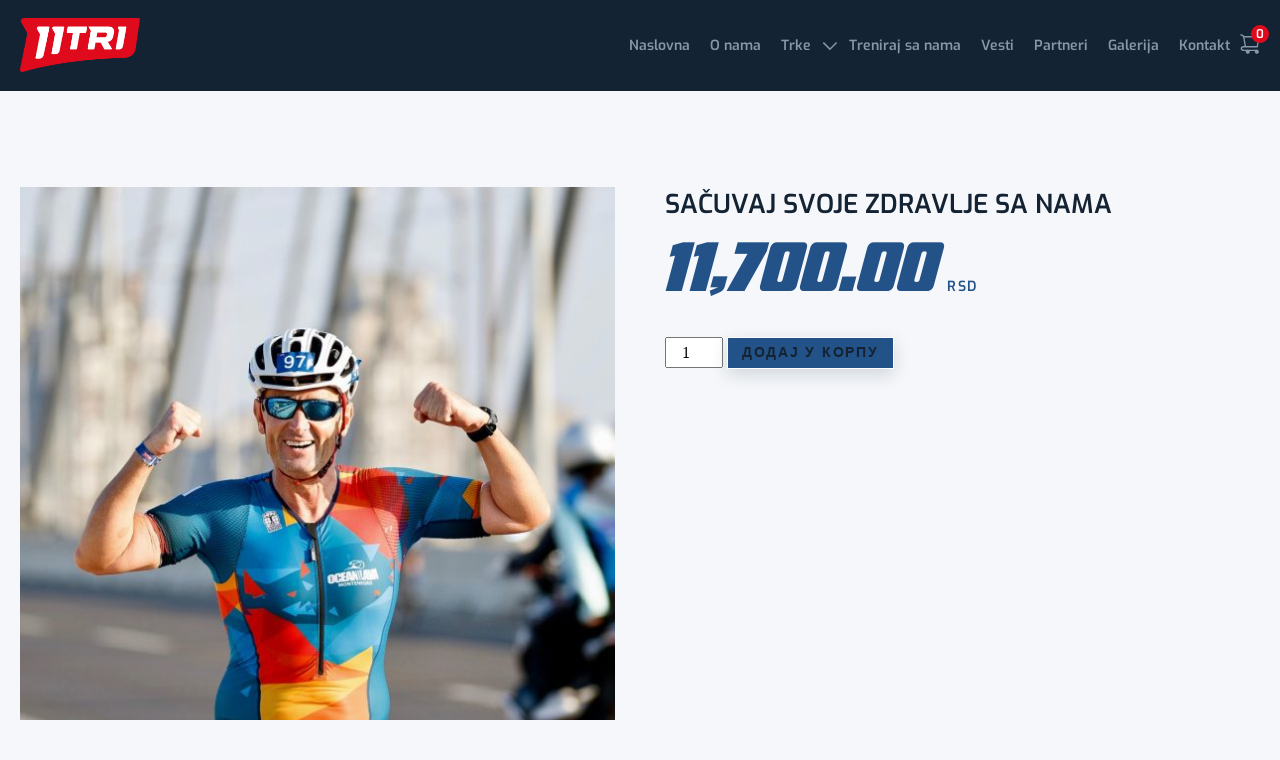

--- FILE ---
content_type: text/html; charset=UTF-8
request_url: https://11tri.com/product/sacuvaj-svoje-zdravlje-sa-nama/
body_size: 11164
content:
<!doctype html>
<html lang="sr-RS">
<head>
    <meta charset="UTF-8">
    <meta name="viewport" content="width=device-width, initial-scale=1.0, maximum-scale=1, user-scalable=0">
    <link rel="profile" href="https://gmpg.org/xfn/11">
    <title>  Sačuvaj svoje zdravlje sa nama</title>
    <meta name='robots' content='max-image-preview:large' />
	<style>img:is([sizes="auto" i], [sizes^="auto," i]) { contain-intrinsic-size: 3000px 1500px }</style>
	<script type="text/javascript">
/* <![CDATA[ */
window._wpemojiSettings = {"baseUrl":"https:\/\/s.w.org\/images\/core\/emoji\/16.0.1\/72x72\/","ext":".png","svgUrl":"https:\/\/s.w.org\/images\/core\/emoji\/16.0.1\/svg\/","svgExt":".svg","source":{"concatemoji":"https:\/\/11tri.com\/wp-includes\/js\/wp-emoji-release.min.js?ver=4c7f30fd6980f14889e9a71166333814"}};
/*! This file is auto-generated */
!function(s,n){var o,i,e;function c(e){try{var t={supportTests:e,timestamp:(new Date).valueOf()};sessionStorage.setItem(o,JSON.stringify(t))}catch(e){}}function p(e,t,n){e.clearRect(0,0,e.canvas.width,e.canvas.height),e.fillText(t,0,0);var t=new Uint32Array(e.getImageData(0,0,e.canvas.width,e.canvas.height).data),a=(e.clearRect(0,0,e.canvas.width,e.canvas.height),e.fillText(n,0,0),new Uint32Array(e.getImageData(0,0,e.canvas.width,e.canvas.height).data));return t.every(function(e,t){return e===a[t]})}function u(e,t){e.clearRect(0,0,e.canvas.width,e.canvas.height),e.fillText(t,0,0);for(var n=e.getImageData(16,16,1,1),a=0;a<n.data.length;a++)if(0!==n.data[a])return!1;return!0}function f(e,t,n,a){switch(t){case"flag":return n(e,"\ud83c\udff3\ufe0f\u200d\u26a7\ufe0f","\ud83c\udff3\ufe0f\u200b\u26a7\ufe0f")?!1:!n(e,"\ud83c\udde8\ud83c\uddf6","\ud83c\udde8\u200b\ud83c\uddf6")&&!n(e,"\ud83c\udff4\udb40\udc67\udb40\udc62\udb40\udc65\udb40\udc6e\udb40\udc67\udb40\udc7f","\ud83c\udff4\u200b\udb40\udc67\u200b\udb40\udc62\u200b\udb40\udc65\u200b\udb40\udc6e\u200b\udb40\udc67\u200b\udb40\udc7f");case"emoji":return!a(e,"\ud83e\udedf")}return!1}function g(e,t,n,a){var r="undefined"!=typeof WorkerGlobalScope&&self instanceof WorkerGlobalScope?new OffscreenCanvas(300,150):s.createElement("canvas"),o=r.getContext("2d",{willReadFrequently:!0}),i=(o.textBaseline="top",o.font="600 32px Arial",{});return e.forEach(function(e){i[e]=t(o,e,n,a)}),i}function t(e){var t=s.createElement("script");t.src=e,t.defer=!0,s.head.appendChild(t)}"undefined"!=typeof Promise&&(o="wpEmojiSettingsSupports",i=["flag","emoji"],n.supports={everything:!0,everythingExceptFlag:!0},e=new Promise(function(e){s.addEventListener("DOMContentLoaded",e,{once:!0})}),new Promise(function(t){var n=function(){try{var e=JSON.parse(sessionStorage.getItem(o));if("object"==typeof e&&"number"==typeof e.timestamp&&(new Date).valueOf()<e.timestamp+604800&&"object"==typeof e.supportTests)return e.supportTests}catch(e){}return null}();if(!n){if("undefined"!=typeof Worker&&"undefined"!=typeof OffscreenCanvas&&"undefined"!=typeof URL&&URL.createObjectURL&&"undefined"!=typeof Blob)try{var e="postMessage("+g.toString()+"("+[JSON.stringify(i),f.toString(),p.toString(),u.toString()].join(",")+"));",a=new Blob([e],{type:"text/javascript"}),r=new Worker(URL.createObjectURL(a),{name:"wpTestEmojiSupports"});return void(r.onmessage=function(e){c(n=e.data),r.terminate(),t(n)})}catch(e){}c(n=g(i,f,p,u))}t(n)}).then(function(e){for(var t in e)n.supports[t]=e[t],n.supports.everything=n.supports.everything&&n.supports[t],"flag"!==t&&(n.supports.everythingExceptFlag=n.supports.everythingExceptFlag&&n.supports[t]);n.supports.everythingExceptFlag=n.supports.everythingExceptFlag&&!n.supports.flag,n.DOMReady=!1,n.readyCallback=function(){n.DOMReady=!0}}).then(function(){return e}).then(function(){var e;n.supports.everything||(n.readyCallback(),(e=n.source||{}).concatemoji?t(e.concatemoji):e.wpemoji&&e.twemoji&&(t(e.twemoji),t(e.wpemoji)))}))}((window,document),window._wpemojiSettings);
/* ]]> */
</script>
<style id='wp-emoji-styles-inline-css' type='text/css'>

	img.wp-smiley, img.emoji {
		display: inline !important;
		border: none !important;
		box-shadow: none !important;
		height: 1em !important;
		width: 1em !important;
		margin: 0 0.07em !important;
		vertical-align: -0.1em !important;
		background: none !important;
		padding: 0 !important;
	}
</style>
<link rel='stylesheet' id='wp-block-library-css' href='https://11tri.com/wp-includes/css/dist/block-library/style.min.css?ver=4c7f30fd6980f14889e9a71166333814' type='text/css' media='all' />
<style id='classic-theme-styles-inline-css' type='text/css'>
/*! This file is auto-generated */
.wp-block-button__link{color:#fff;background-color:#32373c;border-radius:9999px;box-shadow:none;text-decoration:none;padding:calc(.667em + 2px) calc(1.333em + 2px);font-size:1.125em}.wp-block-file__button{background:#32373c;color:#fff;text-decoration:none}
</style>
<style id='global-styles-inline-css' type='text/css'>
:root{--wp--preset--aspect-ratio--square: 1;--wp--preset--aspect-ratio--4-3: 4/3;--wp--preset--aspect-ratio--3-4: 3/4;--wp--preset--aspect-ratio--3-2: 3/2;--wp--preset--aspect-ratio--2-3: 2/3;--wp--preset--aspect-ratio--16-9: 16/9;--wp--preset--aspect-ratio--9-16: 9/16;--wp--preset--color--black: #000000;--wp--preset--color--cyan-bluish-gray: #abb8c3;--wp--preset--color--white: #ffffff;--wp--preset--color--pale-pink: #f78da7;--wp--preset--color--vivid-red: #cf2e2e;--wp--preset--color--luminous-vivid-orange: #ff6900;--wp--preset--color--luminous-vivid-amber: #fcb900;--wp--preset--color--light-green-cyan: #7bdcb5;--wp--preset--color--vivid-green-cyan: #00d084;--wp--preset--color--pale-cyan-blue: #8ed1fc;--wp--preset--color--vivid-cyan-blue: #0693e3;--wp--preset--color--vivid-purple: #9b51e0;--wp--preset--gradient--vivid-cyan-blue-to-vivid-purple: linear-gradient(135deg,rgba(6,147,227,1) 0%,rgb(155,81,224) 100%);--wp--preset--gradient--light-green-cyan-to-vivid-green-cyan: linear-gradient(135deg,rgb(122,220,180) 0%,rgb(0,208,130) 100%);--wp--preset--gradient--luminous-vivid-amber-to-luminous-vivid-orange: linear-gradient(135deg,rgba(252,185,0,1) 0%,rgba(255,105,0,1) 100%);--wp--preset--gradient--luminous-vivid-orange-to-vivid-red: linear-gradient(135deg,rgba(255,105,0,1) 0%,rgb(207,46,46) 100%);--wp--preset--gradient--very-light-gray-to-cyan-bluish-gray: linear-gradient(135deg,rgb(238,238,238) 0%,rgb(169,184,195) 100%);--wp--preset--gradient--cool-to-warm-spectrum: linear-gradient(135deg,rgb(74,234,220) 0%,rgb(151,120,209) 20%,rgb(207,42,186) 40%,rgb(238,44,130) 60%,rgb(251,105,98) 80%,rgb(254,248,76) 100%);--wp--preset--gradient--blush-light-purple: linear-gradient(135deg,rgb(255,206,236) 0%,rgb(152,150,240) 100%);--wp--preset--gradient--blush-bordeaux: linear-gradient(135deg,rgb(254,205,165) 0%,rgb(254,45,45) 50%,rgb(107,0,62) 100%);--wp--preset--gradient--luminous-dusk: linear-gradient(135deg,rgb(255,203,112) 0%,rgb(199,81,192) 50%,rgb(65,88,208) 100%);--wp--preset--gradient--pale-ocean: linear-gradient(135deg,rgb(255,245,203) 0%,rgb(182,227,212) 50%,rgb(51,167,181) 100%);--wp--preset--gradient--electric-grass: linear-gradient(135deg,rgb(202,248,128) 0%,rgb(113,206,126) 100%);--wp--preset--gradient--midnight: linear-gradient(135deg,rgb(2,3,129) 0%,rgb(40,116,252) 100%);--wp--preset--font-size--small: 13px;--wp--preset--font-size--medium: 20px;--wp--preset--font-size--large: 36px;--wp--preset--font-size--x-large: 42px;--wp--preset--spacing--20: 0.44rem;--wp--preset--spacing--30: 0.67rem;--wp--preset--spacing--40: 1rem;--wp--preset--spacing--50: 1.5rem;--wp--preset--spacing--60: 2.25rem;--wp--preset--spacing--70: 3.38rem;--wp--preset--spacing--80: 5.06rem;--wp--preset--shadow--natural: 6px 6px 9px rgba(0, 0, 0, 0.2);--wp--preset--shadow--deep: 12px 12px 50px rgba(0, 0, 0, 0.4);--wp--preset--shadow--sharp: 6px 6px 0px rgba(0, 0, 0, 0.2);--wp--preset--shadow--outlined: 6px 6px 0px -3px rgba(255, 255, 255, 1), 6px 6px rgba(0, 0, 0, 1);--wp--preset--shadow--crisp: 6px 6px 0px rgba(0, 0, 0, 1);}:where(.is-layout-flex){gap: 0.5em;}:where(.is-layout-grid){gap: 0.5em;}body .is-layout-flex{display: flex;}.is-layout-flex{flex-wrap: wrap;align-items: center;}.is-layout-flex > :is(*, div){margin: 0;}body .is-layout-grid{display: grid;}.is-layout-grid > :is(*, div){margin: 0;}:where(.wp-block-columns.is-layout-flex){gap: 2em;}:where(.wp-block-columns.is-layout-grid){gap: 2em;}:where(.wp-block-post-template.is-layout-flex){gap: 1.25em;}:where(.wp-block-post-template.is-layout-grid){gap: 1.25em;}.has-black-color{color: var(--wp--preset--color--black) !important;}.has-cyan-bluish-gray-color{color: var(--wp--preset--color--cyan-bluish-gray) !important;}.has-white-color{color: var(--wp--preset--color--white) !important;}.has-pale-pink-color{color: var(--wp--preset--color--pale-pink) !important;}.has-vivid-red-color{color: var(--wp--preset--color--vivid-red) !important;}.has-luminous-vivid-orange-color{color: var(--wp--preset--color--luminous-vivid-orange) !important;}.has-luminous-vivid-amber-color{color: var(--wp--preset--color--luminous-vivid-amber) !important;}.has-light-green-cyan-color{color: var(--wp--preset--color--light-green-cyan) !important;}.has-vivid-green-cyan-color{color: var(--wp--preset--color--vivid-green-cyan) !important;}.has-pale-cyan-blue-color{color: var(--wp--preset--color--pale-cyan-blue) !important;}.has-vivid-cyan-blue-color{color: var(--wp--preset--color--vivid-cyan-blue) !important;}.has-vivid-purple-color{color: var(--wp--preset--color--vivid-purple) !important;}.has-black-background-color{background-color: var(--wp--preset--color--black) !important;}.has-cyan-bluish-gray-background-color{background-color: var(--wp--preset--color--cyan-bluish-gray) !important;}.has-white-background-color{background-color: var(--wp--preset--color--white) !important;}.has-pale-pink-background-color{background-color: var(--wp--preset--color--pale-pink) !important;}.has-vivid-red-background-color{background-color: var(--wp--preset--color--vivid-red) !important;}.has-luminous-vivid-orange-background-color{background-color: var(--wp--preset--color--luminous-vivid-orange) !important;}.has-luminous-vivid-amber-background-color{background-color: var(--wp--preset--color--luminous-vivid-amber) !important;}.has-light-green-cyan-background-color{background-color: var(--wp--preset--color--light-green-cyan) !important;}.has-vivid-green-cyan-background-color{background-color: var(--wp--preset--color--vivid-green-cyan) !important;}.has-pale-cyan-blue-background-color{background-color: var(--wp--preset--color--pale-cyan-blue) !important;}.has-vivid-cyan-blue-background-color{background-color: var(--wp--preset--color--vivid-cyan-blue) !important;}.has-vivid-purple-background-color{background-color: var(--wp--preset--color--vivid-purple) !important;}.has-black-border-color{border-color: var(--wp--preset--color--black) !important;}.has-cyan-bluish-gray-border-color{border-color: var(--wp--preset--color--cyan-bluish-gray) !important;}.has-white-border-color{border-color: var(--wp--preset--color--white) !important;}.has-pale-pink-border-color{border-color: var(--wp--preset--color--pale-pink) !important;}.has-vivid-red-border-color{border-color: var(--wp--preset--color--vivid-red) !important;}.has-luminous-vivid-orange-border-color{border-color: var(--wp--preset--color--luminous-vivid-orange) !important;}.has-luminous-vivid-amber-border-color{border-color: var(--wp--preset--color--luminous-vivid-amber) !important;}.has-light-green-cyan-border-color{border-color: var(--wp--preset--color--light-green-cyan) !important;}.has-vivid-green-cyan-border-color{border-color: var(--wp--preset--color--vivid-green-cyan) !important;}.has-pale-cyan-blue-border-color{border-color: var(--wp--preset--color--pale-cyan-blue) !important;}.has-vivid-cyan-blue-border-color{border-color: var(--wp--preset--color--vivid-cyan-blue) !important;}.has-vivid-purple-border-color{border-color: var(--wp--preset--color--vivid-purple) !important;}.has-vivid-cyan-blue-to-vivid-purple-gradient-background{background: var(--wp--preset--gradient--vivid-cyan-blue-to-vivid-purple) !important;}.has-light-green-cyan-to-vivid-green-cyan-gradient-background{background: var(--wp--preset--gradient--light-green-cyan-to-vivid-green-cyan) !important;}.has-luminous-vivid-amber-to-luminous-vivid-orange-gradient-background{background: var(--wp--preset--gradient--luminous-vivid-amber-to-luminous-vivid-orange) !important;}.has-luminous-vivid-orange-to-vivid-red-gradient-background{background: var(--wp--preset--gradient--luminous-vivid-orange-to-vivid-red) !important;}.has-very-light-gray-to-cyan-bluish-gray-gradient-background{background: var(--wp--preset--gradient--very-light-gray-to-cyan-bluish-gray) !important;}.has-cool-to-warm-spectrum-gradient-background{background: var(--wp--preset--gradient--cool-to-warm-spectrum) !important;}.has-blush-light-purple-gradient-background{background: var(--wp--preset--gradient--blush-light-purple) !important;}.has-blush-bordeaux-gradient-background{background: var(--wp--preset--gradient--blush-bordeaux) !important;}.has-luminous-dusk-gradient-background{background: var(--wp--preset--gradient--luminous-dusk) !important;}.has-pale-ocean-gradient-background{background: var(--wp--preset--gradient--pale-ocean) !important;}.has-electric-grass-gradient-background{background: var(--wp--preset--gradient--electric-grass) !important;}.has-midnight-gradient-background{background: var(--wp--preset--gradient--midnight) !important;}.has-small-font-size{font-size: var(--wp--preset--font-size--small) !important;}.has-medium-font-size{font-size: var(--wp--preset--font-size--medium) !important;}.has-large-font-size{font-size: var(--wp--preset--font-size--large) !important;}.has-x-large-font-size{font-size: var(--wp--preset--font-size--x-large) !important;}
:where(.wp-block-post-template.is-layout-flex){gap: 1.25em;}:where(.wp-block-post-template.is-layout-grid){gap: 1.25em;}
:where(.wp-block-columns.is-layout-flex){gap: 2em;}:where(.wp-block-columns.is-layout-grid){gap: 2em;}
:root :where(.wp-block-pullquote){font-size: 1.5em;line-height: 1.6;}
</style>
<link rel='stylesheet' id='npintesacss-css' href='https://11tri.com/wp-content/plugins/woocommerce-np-intesa-payment/css/style.css?ver=1.6.199' type='text/css' media='all' />
<link rel='stylesheet' id='woocommerce-layout-css' href='https://11tri.com/wp-content/plugins/woocommerce/assets/css/woocommerce-layout.css?ver=10.4.0' type='text/css' media='all' />
<link rel='stylesheet' id='woocommerce-smallscreen-css' href='https://11tri.com/wp-content/plugins/woocommerce/assets/css/woocommerce-smallscreen.css?ver=10.4.0' type='text/css' media='only screen and (max-width: 768px)' />
<link rel='stylesheet' id='woocommerce-general-css' href='https://11tri.com/wp-content/plugins/woocommerce/assets/css/woocommerce.css?ver=10.4.0' type='text/css' media='all' />
<style id='woocommerce-inline-inline-css' type='text/css'>
.woocommerce form .form-row .required { visibility: visible; }
</style>
<link rel='stylesheet' id='cmplz-general-css' href='https://11tri.com/wp-content/plugins/complianz-gdpr/assets/css/cookieblocker.min.css?ver=1764853221' type='text/css' media='all' />
<link rel='stylesheet' id='11tri-single-product-css' href='https://11tri.com/wp-content/themes/11tri/dist/css/single-product.css?ver=1.24.44' type='text/css' media='all' />
<link rel='stylesheet' id='heateor_sss_frontend_css-css' href='https://11tri.com/wp-content/plugins/sassy-social-share/public/css/sassy-social-share-public.css?ver=3.3.79' type='text/css' media='all' />
<style id='heateor_sss_frontend_css-inline-css' type='text/css'>
.heateor_sss_button_instagram span.heateor_sss_svg,a.heateor_sss_instagram span.heateor_sss_svg{background:radial-gradient(circle at 30% 107%,#fdf497 0,#fdf497 5%,#fd5949 45%,#d6249f 60%,#285aeb 90%)}.heateor_sss_horizontal_sharing .heateor_sss_svg,.heateor_sss_standard_follow_icons_container .heateor_sss_svg{color:#fff;border-width:0px;border-style:solid;border-color:transparent}.heateor_sss_horizontal_sharing .heateorSssTCBackground{color:#666}.heateor_sss_horizontal_sharing span.heateor_sss_svg:hover,.heateor_sss_standard_follow_icons_container span.heateor_sss_svg:hover{border-color:transparent;}.heateor_sss_vertical_sharing span.heateor_sss_svg,.heateor_sss_floating_follow_icons_container span.heateor_sss_svg{color:#fff;border-width:0px;border-style:solid;border-color:transparent;}.heateor_sss_vertical_sharing .heateorSssTCBackground{color:#666;}.heateor_sss_vertical_sharing span.heateor_sss_svg:hover,.heateor_sss_floating_follow_icons_container span.heateor_sss_svg:hover{border-color:transparent;}@media screen and (max-width:783px) {.heateor_sss_vertical_sharing{display:none!important}}div.heateor_sss_sharing_title{text-align:center}div.heateor_sss_sharing_ul{width:100%;text-align:center;}div.heateor_sss_horizontal_sharing div.heateor_sss_sharing_ul a{float:none!important;display:inline-block;}
</style>
<script type="text/javascript" src="https://11tri.com/wp-includes/js/jquery/jquery.min.js?ver=3.7.1" id="jquery-core-js"></script>
<script type="text/javascript" id="hlst_np_intesa-js-extra">
/* <![CDATA[ */
var NestPay = {"enqueue_script":"\/\/cdn.payments.holest.com\/ui-compatibile-js\/ui.js?uiscript=nestpay&platform=wc","ajax_url":"https:\/\/11tri.com\/wp-admin\/admin-ajax.php","logoHTML":"","ccHTML":"","logo":"","checkoutURL":"https:\/\/11tri.com\/checkout\/","plugin_version":"1.6.199","woo_currency":"RSD","woo_currency_n":"RSD","disable_autoupdate":"","locale":"sr_RS","labels":{"method_title":"Credit Card","method_description":"","method_title_raw":"Credit Card","method_description_raw":""},"hidden":"yes"};
/* ]]> */
</script>
<script type="text/javascript" src="https://11tri.com/wp-content/plugins/woocommerce-np-intesa-payment/js/script.js?ver=1.6.199" id="hlst_np_intesa-js"></script>
<script type="text/javascript" src="https://11tri.com/wp-includes/js/jquery/jquery-migrate.min.js?ver=3.4.1" id="jquery-migrate-js"></script>
<script type="text/javascript" src="https://11tri.com/wp-content/plugins/woocommerce/assets/js/jquery-blockui/jquery.blockUI.min.js?ver=2.7.0-wc.10.4.0" id="wc-jquery-blockui-js" defer="defer" data-wp-strategy="defer"></script>
<script type="text/javascript" id="wc-add-to-cart-js-extra">
/* <![CDATA[ */
var wc_add_to_cart_params = {"ajax_url":"\/wp-admin\/admin-ajax.php","wc_ajax_url":"\/?wc-ajax=%%endpoint%%","i18n_view_cart":"\u041f\u0440\u0435\u0433\u043b\u0435\u0434 \u043a\u043e\u0440\u043f\u0435","cart_url":"https:\/\/11tri.com\/cart\/","is_cart":"","cart_redirect_after_add":"no"};
/* ]]> */
</script>
<script type="text/javascript" src="https://11tri.com/wp-content/plugins/woocommerce/assets/js/frontend/add-to-cart.min.js?ver=10.4.0" id="wc-add-to-cart-js" defer="defer" data-wp-strategy="defer"></script>
<script type="text/javascript" id="wc-single-product-js-extra">
/* <![CDATA[ */
var wc_single_product_params = {"i18n_required_rating_text":"\u041e\u0446\u0435\u043d\u0438\u0442\u0435","i18n_rating_options":["1 \u043e\u0434 5 \u0437\u0432\u0435\u0437\u0434\u0438\u0446\u0430","2 \u043e\u0434 5 \u0437\u0432\u0435\u0437\u0434\u0438\u0446\u0430","3 \u043e\u0434 5 \u0437\u0432\u0435\u0437\u0434\u0438\u0446\u0430","4 \u043e\u0434 5 \u0437\u0432\u0435\u0437\u0434\u0438\u0446\u0430","5 \u043e\u0434 5 \u0437\u0432\u0435\u0437\u0434\u0438\u0446\u0430"],"i18n_product_gallery_trigger_text":"\u041f\u043e\u0433\u043b\u0435\u0434\u0430\u0458\u0442\u0435 \u0433\u0430\u043b\u0435\u0440\u0438\u0458\u0443 \u0441\u043b\u0438\u043a\u0430 \u043f\u0440\u0435\u043a\u043e \u0446\u0435\u043b\u043e\u0433 \u0435\u043a\u0440\u0430\u043d\u0430","review_rating_required":"yes","flexslider":{"rtl":false,"animation":"slide","smoothHeight":true,"directionNav":false,"controlNav":"thumbnails","slideshow":false,"animationSpeed":500,"animationLoop":false,"allowOneSlide":false},"zoom_enabled":"","zoom_options":[],"photoswipe_enabled":"","photoswipe_options":{"shareEl":false,"closeOnScroll":false,"history":false,"hideAnimationDuration":0,"showAnimationDuration":0},"flexslider_enabled":""};
/* ]]> */
</script>
<script type="text/javascript" src="https://11tri.com/wp-content/plugins/woocommerce/assets/js/frontend/single-product.min.js?ver=10.4.0" id="wc-single-product-js" defer="defer" data-wp-strategy="defer"></script>
<script type="text/javascript" src="https://11tri.com/wp-content/plugins/woocommerce/assets/js/js-cookie/js.cookie.min.js?ver=2.1.4-wc.10.4.0" id="wc-js-cookie-js" defer="defer" data-wp-strategy="defer"></script>
<script type="text/javascript" id="woocommerce-js-extra">
/* <![CDATA[ */
var woocommerce_params = {"ajax_url":"\/wp-admin\/admin-ajax.php","wc_ajax_url":"\/?wc-ajax=%%endpoint%%","i18n_password_show":"\u041f\u0440\u0438\u043a\u0430\u0436\u0438 \u043b\u043e\u0437\u0438\u043d\u043a\u0443","i18n_password_hide":"\u0421\u0430\u043a\u0440\u0438\u0458 \u043b\u043e\u0437\u0438\u043d\u043a\u0443"};
/* ]]> */
</script>
<script type="text/javascript" src="https://11tri.com/wp-content/plugins/woocommerce/assets/js/frontend/woocommerce.min.js?ver=10.4.0" id="woocommerce-js" defer="defer" data-wp-strategy="defer"></script>
<link rel="https://api.w.org/" href="https://11tri.com/wp-json/" /><link rel="alternate" title="JSON" type="application/json" href="https://11tri.com/wp-json/wp/v2/product/810" /><link rel="EditURI" type="application/rsd+xml" title="RSD" href="https://11tri.com/xmlrpc.php?rsd" />
<link rel="canonical" href="https://11tri.com/product/sacuvaj-svoje-zdravlje-sa-nama/" />
<link rel="alternate" title="oEmbed (JSON)" type="application/json+oembed" href="https://11tri.com/wp-json/oembed/1.0/embed?url=https%3A%2F%2F11tri.com%2Fproduct%2Fsacuvaj-svoje-zdravlje-sa-nama%2F" />
<link rel="alternate" title="oEmbed (XML)" type="text/xml+oembed" href="https://11tri.com/wp-json/oembed/1.0/embed?url=https%3A%2F%2F11tri.com%2Fproduct%2Fsacuvaj-svoje-zdravlje-sa-nama%2F&#038;format=xml" />
<meta name="et-api-version" content="v1"><meta name="et-api-origin" content="https://11tri.com"><link rel="https://theeventscalendar.com/" href="https://11tri.com/wp-json/tribe/tickets/v1/" /><meta name="tec-api-version" content="v1"><meta name="tec-api-origin" content="https://11tri.com"><link rel="alternate" href="https://11tri.com/wp-json/tribe/events/v1/" />	<noscript><style>.woocommerce-product-gallery{ opacity: 1 !important; }</style></noscript>
	<link rel="icon" href="https://11tri.com/wp-content/uploads/2024/03/cropped-11tri_favicon-2-32x32.png" sizes="32x32" />
<link rel="icon" href="https://11tri.com/wp-content/uploads/2024/03/cropped-11tri_favicon-2-192x192.png" sizes="192x192" />
<link rel="apple-touch-icon" href="https://11tri.com/wp-content/uploads/2024/03/cropped-11tri_favicon-2-180x180.png" />
<meta name="msapplication-TileImage" content="https://11tri.com/wp-content/uploads/2024/03/cropped-11tri_favicon-2-270x270.png" />
		<style type="text/css" id="wp-custom-css">
			.page-template-page-homepage .founder {
	margin: 0;
}

/*young categories*/
.postid-37 .tickets__group__zlatibor {
	display: none;
}
.postid-58 .tickets__group__jezero {
	display: none;
}
.postid-37 .pdf_lists {
/* 	display: none; */
}
.postid-58 .pdf_lists {
/* 	display: none; */
}

/*list hidden*/
.postid-58 #pdf {
	display: none;
}
.postid-37 #list {
	display: none;
}
.postid-37 #list .event-58 {
	display: none;
}
.postid-58 #list .event-37 {
	display: none;
}
.postid-37 #list tr.odd, .postid-58 #list tr.odd {
	box-shadow: inset 0 0 0 9999px rgba(0, 0, 0, 0.023);
}
.postid-37 #list tr td, .postid-58 #list tr td {
	padding: 7px 14px;
}
.postid-37 #list table, .postid-58 #list table {
	margin: auto;
}
.postid-37 .intro__anchors a:last-child {
/* 	display: none; */
}
.postid-58 .intro__anchors a:last-child {
/* 	display: none; */
}
.pdf_lists {
	text-align: center;
	padding-bottom: 100px;
	padding-top: 100px
}

/*page train*/
.intro_title {
	margin-bottom: 48px;
	text-align: center;
	font-size: 30px;
}
.intro_cta {
	margin: 48px auto auto auto;
}
@media only screen and (min-width: 1024px) {
  .intro_title {
    font-size: 42px;
  }
}

/*sr jez rez*/
.page-id-69124 .featured {
	display: none;
}

/*subsubmenu*/
@media only screen and (min-width: 1024px) {
	.header__submenu-sublinks {
		display: none;
		position: absolute;
		left: 100%;
		width: 100%;
		top: 0;
		background: #142333;
	}
	.header__submenu-link--parent:hover + .header__submenu-sublinks,
	.header__submenu-sublinks:hover {
		display: block;
	}
}


/*captcha*/
#wpforms-submit-1608 {
	margin-top: 20px;
}



/*partneri*/
.page-id-69242 {
	background: white;
}
.page-id-69242 .partneri-prva-slika figure {
	width: 60%;
}
.page-id-69242 .wp-block-gallery {
	width: 85%;
	margin: auto;
	gap: 2%!important;
}
.page-id-69242 .wp-block-gallery figure {
	width: 28%!important;
}
.page-id-69242 .wp-block-gallery figure img {
	object-fit: contain!important;
}
.page-id-69242 .add-black-back {
	background: gray;
  padding: 5%;
}

/*prijava*/
.postid-37 #tickets {
/* 	display: none; */
}
.postid-37 .hero__top .btn {
/* 	display: none; */
}
.postid-37 #entry .btn,
.postid-37 #pack .btn {
/* 	display: none; */
}

/*brifing*/
.postid-58 .sj {
/* 	display: none; */
} 

/*video*/
.postid-37 #last-video .zlatibor-video {
	display: none;
}
.postid-58 #last-video .srebrno-jezero-video {
	display: none;
}
#last-video h2 {
	font-size: 42px;
}
#last-video .container {
	margin: auto;
	text-align: center;
	padding: 100px 0;
}


/*nova strana*/
.page-template-page-business_league section.hero {
	margin-bottom: 0px;
}
@media only screen and (min-width: 1024px) {
	.page-template-page-business_league .hero__bg {
		height: 100%;
	}
	.page-template-page-business_league .hero__text {
		bottom: unset;
	}
	.page-template-page-business_league .hero__content {
		height: 150px;
	}
	.page-template-page-business_league .hero__title {
		font-size: 50px;
	}
	
	.page-template-page-business_league section.training {
		margin-bottom: 0px;
  	padding-bottom: 200px;
	}
}



/*nagrade sj*/
.postid-37 .awards__list {
	display: none;
}


/*brifing*/
.postid-37 .brif-58 {
	display: none;
}
.postid-58 .brif-37 {
	display: none;
}



/*prijava gotova*/
.postid-37 .hero__top .btn {
	display: none;
}





/*format*/
.postid-58 #format .container .format__table {
	max-width: fit-content;
	margin: auto;
}
.postid-58 .awards {
	display: none;
}

/* Kotizacija - Price Table */
.price__table {
	overflow: none;
}
.price__table-field {
	width: 20%;
}

@media only screen and (max-width: 768px) {
	.price__table-field {
		width: 240px;
	}
}		</style>
		</head>
<body data-rsssl=1 class="wp-singular product-template-default single single-product postid-810 wp-theme-11tri theme-11tri woocommerce woocommerce-page woocommerce-no-js tribe-no-js tec-no-tickets-on-recurring tec-no-rsvp-on-recurring tribe-theme-11tri">
<div id="page" class="site">
    <header class="header">
                <div class="container">
                            <a class="header__logo"
                   href="https://11tri.com">
                    <img src="https://11tri.com/wp-content/uploads/2024/02/11tri_logo.png"
                         alt="">
                </a>
                        <div class="header__menu">
                                    <div class="header__menu-links">
                                                                                                                <div class="header__menu-link">
                                    <a href="https://11tri.com/">Naslovna</a>
                                </div>
                                                                                                                                            <div class="header__menu-link">
                                    <a href="https://11tri.com/o-nama/">O nama</a>
                                </div>
                                                                                                                                                                                <div class="header__menu-link parent">
                                        <div class="header__menu-link--parent">
                                            <p>Trke</p>
                                            <svg xmlns="http://www.w3.org/2000/svg" width="18" height="18"
                                                 viewBox="0 0 18 18" fill="none">
                                                <path d="M1.75962 6.01142L2.82402 4.94702L8.99999 11.123L15.176 4.94702L16.2404 6.01142L8.99999 13.2518L1.75962 6.01142Z"
                                                      fill="#8797A8"/>
                                            </svg>
                                        </div>
                                        <div class="header__menu-sublinks">
                                                                                                                                                <div class="header__menu-link">
														                                                        <a href="https://11tri.com/11tri-rezultati/">11Tri rezultati</a>
														                                                    </div>
                                                                                                                                                                                                <div class="header__menu-link">
																												<div class="header__submenu-link--parent">
																														<p>
																Trka Srebrno jezero															</p>
														</div>
														<div class="header__submenu-sublinks">
																															<a href="https://11tri.com/srebrno-jezero-rezultati/">Rezultati</a>
																															<a href="https://11tri.com/events/trka-srebrno-jezero/">Registracija</a>
																													</div>
														                                                    </div>
                                                                                                                                                                                                <div class="header__menu-link">
														                                                        <a href="https://11tri.com/events/zlatiborski-triatlon/">11TRI Zlatibor - sprint distanca</a>
														                                                    </div>
                                                                                                                                    </div>
                                    </div>
                                                                                                                                                                            <div class="header__menu-link">
                                    <a href="https://11tri.com/treniraj-sa-nama/">Treniraj sa nama</a>
                                </div>
                                                                                                                                            <div class="header__menu-link">
                                    <a href="https://11tri.com/vesti">Vesti</a>
                                </div>
                                                                                                                                            <div class="header__menu-link">
                                    <a href="https://11tri.com/partneri/">Partneri</a>
                                </div>
                                                                                                                                            <div class="header__menu-link">
                                    <a href="https://11tri.com/gallery/">Galerija</a>
                                </div>
                                                                                                                                            <div class="header__menu-link">
                                    <a href="https://11tri.com/kontakt/">Kontakt</a>
                                </div>
                                                                        </div>
                                <a class="header__cart"
                   href="https://11tri.com/cart/">
                    <svg xmlns="http://www.w3.org/2000/svg" width="22" height="22" viewBox="0 0 22 22" fill="none">
                        <path d="M18.5 21C18.8978 21 19.2794 20.842 19.5607 20.5607C19.842 20.2794 20 19.8978 20 19.5C20 19.1022 19.842 18.7206 19.5607 18.4393C19.2794 18.158 18.8978 18 18.5 18C18.1022 18 17.7206 18.158 17.4393 18.4393C17.158 18.7206 17 19.1022 17 19.5C17 19.8978 17.158 20.2794 17.4393 20.5607C17.7206 20.842 18.1022 21 18.5 21ZM8.5 21C8.89782 21 9.27936 20.842 9.56066 20.5607C9.84196 20.2794 10 19.8978 10 19.5C10 19.1022 9.84196 18.7206 9.56066 18.4393C9.27936 18.158 8.89782 18 8.5 18C8.10218 18 7.72064 18.158 7.43934 18.4393C7.15804 18.7206 7 19.1022 7 19.5C7 19.8978 7.15804 20.2794 7.43934 20.5607C7.72064 20.842 8.10218 21 8.5 21Z"
                              fill="#8797A8" stroke="#8797A8" stroke-width="1.5" stroke-linecap="round"
                              stroke-linejoin="round"/>
                        <path d="M4 3H21L19 14M4 3L6 14H19M4 3C3.833 2.333 3 1 1 1M19 14H4.23C2.446 14 1.5 14.781 1.5 16C1.5 17.219 2.446 18 4.23 18H18.5"
                              stroke="#8797A8" stroke-width="1.5" stroke-linecap="round" stroke-linejoin="round"/>
                    </svg>
                    <span class="header__cart-count">0</span>
                </a>
                                                    <p class="header__menu-copyright">11TRISTORE - 2024 - All rights reserved</p>
                                                    <div class="header__menu-cards">
                                                    <img src="https://11tri.com/wp-content/uploads/2024/02/Visa-1.png"
                                 alt="">
                                                    <img src="https://11tri.com/wp-content/uploads/2024/02/otpbanka-1.png"
                                 alt="">
                                                    <img src="https://11tri.com/wp-content/uploads/2024/02/Master-1.png"
                                 alt="">
                                                    <img src="https://11tri.com/wp-content/uploads/2024/02/Maestro-1.png"
                                 alt="">
                                                    <img src="https://11tri.com/wp-content/uploads/2024/02/DinaCard-1.png"
                                 alt="">
                                            </div>
                            </div>
            <button class="header__hamburger">
                <span class="header__hamburger-line header__hamburger-line--1"></span>
                <span class="header__hamburger-line header__hamburger-line--2"></span>
                <span class="header__hamburger-line header__hamburger-line--3"></span>
            </button>
        </div>
    </header>

	<div id="primary" class="content-area"><main id="main" class="site-main" role="main"><nav class="woocommerce-breadcrumb" aria-label="Breadcrumb"><a href="https://11tri.com">Почетна</a>&nbsp;&#47;&nbsp;<a href="https://11tri.com/product-category/uncategorized/">Uncategorized</a>&nbsp;&#47;&nbsp;Sačuvaj svoje zdravlje sa nama</nav>
					
			<div class="woocommerce-notices-wrapper"></div><div id="product-810" class="product type-product post-810 status-publish first instock product_cat-uncategorized has-post-thumbnail shipping-taxable purchasable product-type-simple">
    <div class="container">

        <div class="woocommerce-product-gallery woocommerce-product-gallery--with-images woocommerce-product-gallery--columns-4 images" data-columns="4" style="opacity: 0; transition: opacity .25s ease-in-out;">
	<div class="woocommerce-product-gallery__wrapper">
		<div data-thumb="https://11tri.com/wp-content/uploads/2024/02/health-100x100.jpg" data-thumb-alt="Sačuvaj svoje zdravlje sa nama" data-thumb-srcset="https://11tri.com/wp-content/uploads/2024/02/health-100x100.jpg 100w, https://11tri.com/wp-content/uploads/2024/02/health-300x300.jpg 300w, https://11tri.com/wp-content/uploads/2024/02/health-600x600.jpg 600w, https://11tri.com/wp-content/uploads/2024/02/health-1024x1024.jpg 1024w, https://11tri.com/wp-content/uploads/2024/02/health-150x150.jpg 150w, https://11tri.com/wp-content/uploads/2024/02/health-768x768.jpg 768w, https://11tri.com/wp-content/uploads/2024/02/health.jpg 1060w"  data-thumb-sizes="(max-width: 100px) 100vw, 100px" class="woocommerce-product-gallery__image"><a href="https://11tri.com/wp-content/uploads/2024/02/health.jpg"><img width="600" height="600" src="https://11tri.com/wp-content/uploads/2024/02/health-600x600.jpg" class="wp-post-image" alt="Sačuvaj svoje zdravlje sa nama" data-caption="" data-src="https://11tri.com/wp-content/uploads/2024/02/health.jpg" data-large_image="https://11tri.com/wp-content/uploads/2024/02/health.jpg" data-large_image_width="1060" data-large_image_height="1060" decoding="async" fetchpriority="high" srcset="https://11tri.com/wp-content/uploads/2024/02/health-600x600.jpg 600w, https://11tri.com/wp-content/uploads/2024/02/health-300x300.jpg 300w, https://11tri.com/wp-content/uploads/2024/02/health-100x100.jpg 100w, https://11tri.com/wp-content/uploads/2024/02/health-1024x1024.jpg 1024w, https://11tri.com/wp-content/uploads/2024/02/health-150x150.jpg 150w, https://11tri.com/wp-content/uploads/2024/02/health-768x768.jpg 768w, https://11tri.com/wp-content/uploads/2024/02/health.jpg 1060w" sizes="(max-width: 600px) 100vw, 600px" /></a></div>	</div>
</div>

        <div class="summary entry-summary">
            <h1 class="product_title entry-title">Sačuvaj svoje zdravlje sa nama</h1><p class="price"><span class="woocommerce-Price-amount amount"><bdi>11,700.00&nbsp;<span class="woocommerce-Price-currencySymbol">RSD</span></bdi></span></p>

	
	<form class="cart" action="https://11tri.com/product/sacuvaj-svoje-zdravlje-sa-nama/" method="post" enctype='multipart/form-data'>
		
		<div class="quantity">
		<label class="screen-reader-text" for="quantity_69800b48c9eee">Sačuvaj svoje zdravlje sa nama количина</label>
	<input
		type="number"
				id="quantity_69800b48c9eee"
		class="input-text qty text"
		name="quantity"
		value="1"
		aria-label="Количина производа"
		size="4"
		min="1"
		max=""
					step="1"
			placeholder=""
			inputmode="numeric"
			autocomplete="off"
			/>
	</div>

		<button type="submit" name="add-to-cart" value="810" class="single_add_to_cart_button button btn alt">Додај у корпу</button>

			</form>

	
<div class="product_meta">

	
	
	<span class="posted_in">Категорија: <a href="https://11tri.com/product-category/uncategorized/" rel="tag">Uncategorized</a></span>
	
	
</div>
        </div>
        <div class="product__description">
            <div class="product__description-content">
                                
<a class="btn arrow"
   href="https://11tri.com/kontakt/#form">
    Pošalji upit            <svg xmlns="http://www.w3.org/2000/svg" width="24" height="24" viewBox="0 0 24 24" fill="none">
            <path d="M16.6269 12.75H4.5V11.25H16.6269L10.9308 5.55383L12 4.5L19.5 12L12 19.5L10.9308 18.4461L16.6269 12.75Z"
                  fill="#E00A1D"/>
        </svg>
    </a>            </div>
        </div>
    </div>
</div>




		
	</main></div>

<footer class="footer">
        <div class="container">
        <div class="footer__top">
                            <a class="footer__logo"
                   href="https://11tri.com">
                    <img src="https://11tri.com/wp-content/uploads/2024/02/11tri_logo.png"
                         alt="">
                </a>
                        <a class="footer__btt"
               href="#page">
                <svg xmlns="http://www.w3.org/2000/svg" width="44" height="44" viewBox="0 0 44 44" fill="none">
                    <path d="M23.3749 13.5173L23.3749 35.75L20.625 35.75L20.625 13.5173L10.182 23.9602L8.25 22L22 8.25009L35.7499 22L33.8179 23.9602L23.3749 13.5173Z"
                          fill="#142333"/>
                </svg>
            </a>
        </div>
        <div class="footer__middle">
                            <div class="footer__menu">
                                                                        <a class="footer__menu-link"
                               href="https://11tri.com/o-nama/">O nama</a>
                                                                                                <a class="footer__menu-link"
                               href="https://11tri.com/events/trka-srebrno-jezero/">Trka Srebrno jezero</a>
                                                                                                <a class="footer__menu-link"
                               href="https://11tri.com/events/zlatiborski-triatlon/">Zlatiborski Triatlon</a>
                                                                                                <a class="footer__menu-link"
                               href="https://11tri.com/dosadasnji-triatlonski-dogadjaji/">Dosadašnji triatlonski događaji</a>
                                                                                                <a class="footer__menu-link"
                               href="https://11tri.com/treniraj-sa-nama/">Treniraj sa nama</a>
                                                                                                <a class="footer__menu-link"
                               href="https://11tri.com/mediji/">Mediji</a>
                                                                                                <a class="footer__menu-link"
                               href="https://11tri.com/kontakt/">Kontakt</a>
                                                            </div>
                        <div class="footer__info">
                                    <div class="footer__text"><p>SPORTSKO UDRUŽENJE 11TRI D.O.O.</p>
<p>Adresa: Ada Ciganlija bb, 11000 Beograd, Srbija</p>
<p>PIB: 104142991</p>
<p>MB: 17649248</p>
</div>
                                                    <div class="footer__cards">
                                                    <img class="footer__card"
                                 src="https://11tri.com/wp-content/uploads/2024/02/Visa-1.png"
                                 alt="">
                                                    <img class="footer__card"
                                 src="https://11tri.com/wp-content/uploads/2024/02/otpbanka-1.png"
                                 alt="">
                                                    <img class="footer__card"
                                 src="https://11tri.com/wp-content/uploads/2024/02/Master-1.png"
                                 alt="">
                                                    <img class="footer__card"
                                 src="https://11tri.com/wp-content/uploads/2024/02/Maestro-1.png"
                                 alt="">
                                                    <img class="footer__card"
                                 src="https://11tri.com/wp-content/uploads/2024/02/DinaCard-1.png"
                                 alt="">
                                            </div>
                            </div>
        </div>
                    <img class="footer__img"
                 src="https://11tri.com/wp-content/uploads/2024/02/footer_img.jpg"
                 alt="">
                <div class="footer__bottom">
                            <p class="footer__copyright">11TRISTORE - 2024 - All rights reserved</p>
                                        <div class="footer__submenu">
                                                                        <a class="footer__submenu-link"
                               href="https://11tri.com/uslovi-koriscenja-i-politika-privatnosti/">Uslovi korišćenja i politika privatnosti</a>
                                                            </div>
                        <p class="footer__author">
                Made By
                <a href="https://goviral.rs">GOviral</a>
            </p>
        </div>
    </div>
</footer>
</div><!-- #page -->

<script type="speculationrules">
{"prefetch":[{"source":"document","where":{"and":[{"href_matches":"\/*"},{"not":{"href_matches":["\/wp-*.php","\/wp-admin\/*","\/wp-content\/uploads\/*","\/wp-content\/*","\/wp-content\/plugins\/*","\/wp-content\/themes\/11tri\/*","\/*\\?(.+)"]}},{"not":{"selector_matches":"a[rel~=\"nofollow\"]"}},{"not":{"selector_matches":".no-prefetch, .no-prefetch a"}}]},"eagerness":"conservative"}]}
</script>
		<script>
		( function ( body ) {
			'use strict';
			body.className = body.className.replace( /\btribe-no-js\b/, 'tribe-js' );
		} )( document.body );
		</script>
		<script type="application/ld+json">{"@context":"https://schema.org/","@graph":[{"@context":"https://schema.org/","@type":"BreadcrumbList","itemListElement":[{"@type":"ListItem","position":1,"item":{"name":"\u041f\u043e\u0447\u0435\u0442\u043d\u0430","@id":"https://11tri.com"}},{"@type":"ListItem","position":2,"item":{"name":"Uncategorized","@id":"https://11tri.com/product-category/uncategorized/"}},{"@type":"ListItem","position":3,"item":{"name":"Sa\u010duvaj svoje zdravlje sa nama","@id":"https://11tri.com/product/sacuvaj-svoje-zdravlje-sa-nama/"}}]},{"@context":"https://schema.org/","@type":"Product","@id":"https://11tri.com/product/sacuvaj-svoje-zdravlje-sa-nama/#product","name":"Sa\u010duvaj svoje zdravlje sa nama","url":"https://11tri.com/product/sacuvaj-svoje-zdravlje-sa-nama/","description":"","image":"https://11tri.com/wp-content/uploads/2024/02/health.jpg","sku":810,"offers":[{"@type":"Offer","priceSpecification":[{"@type":"UnitPriceSpecification","price":"11700.00","priceCurrency":"RSD","valueAddedTaxIncluded":false,"validThrough":"2027-12-31"}],"priceValidUntil":"2027-12-31","availability":"https://schema.org/InStock","url":"https://11tri.com/product/sacuvaj-svoje-zdravlje-sa-nama/","seller":{"@type":"Organization","name":"11tri","url":"https://11tri.com"}}]}]}</script><script> /* <![CDATA[ */var tribe_l10n_datatables = {"aria":{"sort_ascending":": activate to sort column ascending","sort_descending":": activate to sort column descending"},"length_menu":"Show _MENU_ entries","empty_table":"No data available in table","info":"Showing _START_ to _END_ of _TOTAL_ entries","info_empty":"Showing 0 to 0 of 0 entries","info_filtered":"(filtered from _MAX_ total entries)","zero_records":"No matching records found","search":"Search:","all_selected_text":"All items on this page were selected. ","select_all_link":"Select all pages","clear_selection":"Clear Selection.","pagination":{"all":"All","next":"Next","previous":"Previous"},"select":{"rows":{"0":"","_":": Selected %d rows","1":": Selected 1 row"}},"datepicker":{"dayNames":["\u041d\u0435\u0434\u0435\u0459\u0430","\u041f\u043e\u043d\u0435\u0434\u0435\u0459\u0430\u043a","\u0423\u0442\u043e\u0440\u0430\u043a","C\u0440\u0435\u0434\u0430","\u0427\u0435\u0442\u0432\u0440\u0442\u0430\u043a","\u041f\u0435\u0442\u0430\u043a","\u0421\u0443\u0431\u043e\u0442\u0430"],"dayNamesShort":["\u041d\u0435\u0434","\u041f\u043e\u043d","\u0423\u0442\u043e","\u0421\u0440\u0435","\u0427\u0435\u0442","\u041f\u0435\u0442","\u0421\u0443\u0431"],"dayNamesMin":["\u041d","\u041f","\u0423","\u0421","\u0427","\u041f","\u0421"],"monthNames":["\u0458\u0430\u043d\u0443\u0430\u0440","\u0444\u0435\u0431\u0440\u0443\u0430\u0440","\u043c\u0430\u0440\u0442","\u0430\u043f\u0440\u0438\u043b","\u043c\u0430\u0458","\u0458\u0443\u043d","\u0458\u0443\u043b","\u0430\u0432\u0433\u0443\u0441\u0442","\u0441\u0435\u043f\u0442\u0435\u043c\u0431\u0430\u0440","\u043e\u043a\u0442\u043e\u0431\u0430\u0440","\u043d\u043e\u0432\u0435\u043c\u0431\u0430\u0440","\u0434\u0435\u0446\u0435\u043c\u0431\u0430\u0440"],"monthNamesShort":["\u0458\u0430\u043d\u0443\u0430\u0440","\u0444\u0435\u0431\u0440\u0443\u0430\u0440","\u043c\u0430\u0440\u0442","\u0430\u043f\u0440\u0438\u043b","\u043c\u0430\u0458","\u0458\u0443\u043d","\u0458\u0443\u043b","\u0430\u0432\u0433\u0443\u0441\u0442","\u0441\u0435\u043f\u0442\u0435\u043c\u0431\u0430\u0440","\u043e\u043a\u0442\u043e\u0431\u0430\u0440","\u043d\u043e\u0432\u0435\u043c\u0431\u0430\u0440","\u0434\u0435\u0446\u0435\u043c\u0431\u0430\u0440"],"monthNamesMin":["\u0458\u0430\u043d","\u0444\u0435\u0431","\u043c\u0430\u0440","\u0430\u043f\u0440","\u043c\u0430\u0458","\u0458\u0443\u043d","\u0458\u0443\u043b","\u0430\u0432\u0433","\u0441\u0435\u043f","\u043e\u043a\u0442","\u043d\u043e\u0432","\u0434\u0435\u0446"],"nextText":"Next","prevText":"Prev","currentText":"Today","closeText":"Done","today":"Today","clear":"Clear"},"registration_prompt":"There is unsaved attendee information. Are you sure you want to continue?"};/* ]]> */ </script>	<script type='text/javascript'>
		(function () {
			var c = document.body.className;
			c = c.replace(/woocommerce-no-js/, 'woocommerce-js');
			document.body.className = c;
		})();
	</script>
	<link rel='stylesheet' id='wc-blocks-style-css' href='https://11tri.com/wp-content/plugins/woocommerce/assets/client/blocks/wc-blocks.css?ver=wc-10.4.0' type='text/css' media='all' />
<script type="text/javascript" src="https://11tri.com/wp-content/plugins/event-tickets/common/build/js/user-agent.js?ver=da75d0bdea6dde3898df" id="tec-user-agent-js"></script>
<script type="text/javascript" src="https://11tri.com/wp-content/plugins/woocommerce-np-intesa-payment/js/np_enqueue_script.js?ver=1.6.199" id="np-footer-script-js"></script>
<script type="text/javascript" src="https://11tri.com/wp-content/themes/11tri/dist/js/main.js?ver=1.24.44" id="11tri-main-js"></script>
<script type="text/javascript" src="https://11tri.com/wp-content/themes/11tri/dist/js/single-product.js?ver=1.24.44" id="11tri-single-product-js"></script>
<script type="text/javascript" id="heateor_sss_sharing_js-js-before">
/* <![CDATA[ */
function heateorSssLoadEvent(e) {var t=window.onload;if (typeof window.onload!="function") {window.onload=e}else{window.onload=function() {t();e()}}};	var heateorSssSharingAjaxUrl = 'https://11tri.com/wp-admin/admin-ajax.php', heateorSssCloseIconPath = 'https://11tri.com/wp-content/plugins/sassy-social-share/public/../images/close.png', heateorSssPluginIconPath = 'https://11tri.com/wp-content/plugins/sassy-social-share/public/../images/logo.png', heateorSssHorizontalSharingCountEnable = 0, heateorSssVerticalSharingCountEnable = 0, heateorSssSharingOffset = -10; var heateorSssMobileStickySharingEnabled = 0;var heateorSssCopyLinkMessage = "Link copied.";var heateorSssUrlCountFetched = [], heateorSssSharesText = 'Shares', heateorSssShareText = 'Share';function heateorSssPopup(e) {window.open(e,"popUpWindow","height=400,width=600,left=400,top=100,resizable,scrollbars,toolbar=0,personalbar=0,menubar=no,location=no,directories=no,status")}
/* ]]> */
</script>
<script type="text/javascript" src="https://11tri.com/wp-content/plugins/sassy-social-share/public/js/sassy-social-share-public.js?ver=3.3.79" id="heateor_sss_sharing_js-js"></script>
<script type="text/javascript" src="https://11tri.com/wp-content/plugins/woocommerce/assets/js/sourcebuster/sourcebuster.min.js?ver=10.4.0" id="sourcebuster-js-js"></script>
<script type="text/javascript" id="wc-order-attribution-js-extra">
/* <![CDATA[ */
var wc_order_attribution = {"params":{"lifetime":1.0e-5,"session":30,"base64":false,"ajaxurl":"https:\/\/11tri.com\/wp-admin\/admin-ajax.php","prefix":"wc_order_attribution_","allowTracking":true},"fields":{"source_type":"current.typ","referrer":"current_add.rf","utm_campaign":"current.cmp","utm_source":"current.src","utm_medium":"current.mdm","utm_content":"current.cnt","utm_id":"current.id","utm_term":"current.trm","utm_source_platform":"current.plt","utm_creative_format":"current.fmt","utm_marketing_tactic":"current.tct","session_entry":"current_add.ep","session_start_time":"current_add.fd","session_pages":"session.pgs","session_count":"udata.vst","user_agent":"udata.uag"}};
/* ]]> */
</script>
<script type="text/javascript" src="https://11tri.com/wp-content/plugins/woocommerce/assets/js/frontend/order-attribution.min.js?ver=10.4.0" id="wc-order-attribution-js"></script>
			<script data-category="functional">
											</script>
			
</body>
</html>


--- FILE ---
content_type: text/css
request_url: https://11tri.com/wp-content/themes/11tri/dist/css/single-product.css?ver=1.24.44
body_size: 2823
content:
@import url(https://use.typekit.net/qhm3wcg.css);.btn{align-items:center;background:#fff;border:1px solid #fff;box-shadow:0 6px 17px 0 rgba(20,35,51,.15);color:#142333;cursor:pointer;display:flex;font:600 14px/1 Exo-SemiBold,sans-serif;gap:6px;justify-content:center;letter-spacing:1.75px;padding:8px 14px;text-transform:uppercase;white-space:nowrap;width:-moz-fit-content;width:fit-content}.btn svg{display:block;flex-shrink:0;height:auto;width:24px}.btn.disabled{background:#8797a8;border-color:#8797a8;color:#506173;pointer-events:none}.btn.anchor-bottom{border:1px solid #8797a8;box-shadow:none;gap:9px;justify-content:space-between;padding:0 0 0 15px}.btn.anchor-bottom svg{border-left:1px solid #8797a8;padding:18px 12px;width:34px}
/*! normalize.css v8.0.1 | MIT License | github.com/necolas/normalize.css */html{-webkit-text-size-adjust:100%;-moz-osx-font-smoothing:grayscale;-webkit-font-smoothing:antialiased;line-height:1.15;position:relative;scroll-behavior:smooth}blockquote,body,h1,h2,h3,h4,h5,h6,p{margin:0}main{display:block}h1{font-size:2em}hr{box-sizing:content-box;height:0;overflow:visible}pre{font-family:monospace,monospace;font-size:1em}a{background-color:transparent;text-decoration:none}abbr[title]{border-bottom:none;-webkit-text-decoration:underline dotted;text-decoration:underline dotted}b,strong{font-weight:bolder}code,kbd,samp{font-family:monospace,monospace;font-size:1em}small{font-size:80%}sub,sup{font-size:75%;line-height:0;position:relative;vertical-align:baseline}sub{bottom:-.25em}sup{top:-.5em}img{border-style:none;display:block}button,input,optgroup,select,textarea{font-family:inherit;font-size:100%;line-height:1.15;margin:0}button,input{overflow:visible}button,select{text-transform:none}[type=button],[type=reset],[type=submit],button{-webkit-appearance:button}[type=button]::-moz-focus-inner,[type=reset]::-moz-focus-inner,[type=submit]::-moz-focus-inner,button::-moz-focus-inner{border-style:none;padding:0}[type=button]:-moz-focusring,[type=reset]:-moz-focusring,[type=submit]:-moz-focusring,button:-moz-focusring{outline:1px dotted ButtonText}fieldset{padding:.35em .75em .625em}legend{box-sizing:border-box;color:inherit;display:table;max-width:100%;padding:0;white-space:normal}progress{vertical-align:baseline}textarea{overflow:auto}[type=checkbox],[type=radio]{box-sizing:border-box;padding:0}[type=number]::-webkit-inner-spin-button,[type=number]::-webkit-outer-spin-button{height:auto}[type=search]{-webkit-appearance:textfield;outline-offset:-2px}[type=search]::-webkit-search-decoration{-webkit-appearance:none}::-webkit-file-upload-button{-webkit-appearance:button;font:inherit}details{display:block}summary{display:list-item}[hidden],template{display:none}*,:after,:before{box-sizing:inherit}html{box-sizing:border-box}@font-face{font-display:swap;font-family:Exo-Medium;font-style:normal;font-weight:500;src:url(../fonts/Exo-Medium.woff2) format("woff2")}@font-face{font-display:swap;font-family:Exo-SemiBold;font-style:normal;font-weight:600;src:url(../fonts/Exo-SemiBold.woff2) format("woff2")}.container{margin:0 auto;max-width:1300px;padding:0 20px}h1,h2,h3{font-family:nickel-gothic-variable,sans-serif;font-variation-settings:"slnt" -15,"wdth" 75;font-weight:400;text-transform:uppercase}.header{background:#142333;padding:18px 0;position:relative}.header .container{align-items:center;display:flex;justify-content:space-between}.header__logo{position:relative;z-index:999}.header__logo img{width:90px}.header__menu{background:#142333;height:auto;left:0;padding:100px 20px;position:absolute;top:0;transform:translateY(-100%);transition:transform .3s ease-in-out;width:100%;z-index:998}.header__menu-link{border-bottom:1px solid #8797a8;font:600 14px/1.4 Exo-SemiBold,sans-serif;text-align:center}.header__menu-link a,.header__menu-link p{color:#fff;display:inline-block;padding:24px 0}.header__menu-link--parent{align-items:center;display:flex;gap:10px;justify-content:center}.header__menu-link.active .header__menu-link--parent svg{transform:rotate(180deg)}.header__menu-link.active .header__menu-sublinks{display:block}.header__menu-link:last-of-type{border-bottom:0}.header__menu-sublinks{display:none}.header__menu-sublinks a{color:#8797a8;padding:12px 0}.header__menu .btn{background:#225287;border-color:#225287;color:#fff;margin:0 auto 48px;width:100%}.header__menu .btn svg path{fill:#fff}.header__menu-copyright{color:#8797a8;font:600 12px/1.4 Exo-SemiBold,sans-serif;margin-bottom:24px;text-align:center}.header__menu-cards{align-items:center;display:flex;flex-flow:row wrap;gap:12px;justify-content:center}.header__menu-cards img{height:auto;width:90px}.header__cart{display:block;margin:0 auto 24px;position:relative;width:-moz-fit-content;width:fit-content}.header__cart svg{display:block;height:auto;width:20px}.header__cart svg path{transition:stroke .3s ease-in-out}.header__cart-count{align-items:center;background:#e00a1d;border-radius:100%;color:#fff;display:flex;font:600 12px/1.4 Exo-SemiBold,sans-serif;height:18px;justify-content:center;position:absolute;right:0;top:0;transform:translate(50%,-50%);width:18px;z-index:2}.header__cart:hover svg path{stroke:#fff}.header__hamburger{background:transparent;border:0;position:relative;z-index:999}.header__hamburger-line{background:#fff;display:block;height:2px;margin:10px 0 10px auto}.header__hamburger-line--1{width:60px}.header__hamburger-line--2{width:50px}.header__hamburger-line--3{width:40px}.header.active .header__menu{transform:translateY(0)}@media only screen and (min-width:768px){.header__menu .btn{width:-moz-fit-content;width:fit-content}}@media only screen and (min-width:1024px){.header__logo img{width:120px}.header__menu{height:auto;padding:0;position:relative;transform:none;width:-moz-fit-content;width:fit-content}.header__menu,.header__menu-links{align-items:center;display:flex;gap:22px}.header__menu-link{border:0;position:relative;text-align:left}.header__menu-link a,.header__menu-link p{color:#8797a8;padding:10px;transition:color .3s ease-in-out}.header__menu-link a:not(p):hover{color:#fff}.header__menu-link.parent:hover .header__menu-link--parent svg{transform:rotate(180deg)}.header__menu-link.parent:hover .header__menu-sublinks{display:block}.header__menu-sublinks{background:#142333;bottom:0;min-width:160px;padding:12px 0;position:absolute;transform:translateY(100%);width:100%}.header__menu .btn{margin-bottom:0}.header__menu-cards,.header__menu-copyright{display:none}.header__cart{margin-bottom:4px}.header__hamburger{display:none}}.footer{background:#fff;padding:48px 0 24px}.footer__top{align-items:center;display:flex;justify-content:space-between;margin-bottom:48px}.footer__logo img{width:88px}.footer__btt svg{display:block;height:auto;width:44px}.footer__menu,.footer__middle{margin-bottom:48px}.footer__menu{display:flex;flex-flow:row wrap;gap:24px}.footer__menu-link{border-left:1px solid #225287;color:#225287;font:600 14px/1.4 Exo-SemiBold,sans-serif;padding:6px 0 6px 12px}.footer__text{margin-bottom:24px}.footer__text p{color:#8797a8;font:600 12px/1.4 Exo-SemiBold,sans-serif;margin-bottom:12px}.footer__text p:last-of-type{margin-bottom:0}.footer__cards{align-items:center;display:flex;flex-flow:row wrap;gap:12px}.footer__card{width:90px}.footer__img{border-radius:30px;height:180px;margin-bottom:24px;-o-object-fit:cover;object-fit:cover;width:100%}.footer__bottom{display:grid;font:600 12px/1.4 Exo-SemiBold,sans-serif;gap:12px;grid-template-columns:1fr;text-align:center}.footer__copyright{color:#8797a8}.footer__submenu{display:flex;gap:12px;justify-content:center}.footer__submenu-link{color:#506173}.footer__author{color:#8797a8}.footer__author a{color:#225287}@media only screen and (min-width:1024px){.footer__logo img{width:160px}.footer__middle{align-items:flex-start;display:grid;gap:90px;grid-template-columns:1fr 1fr;margin-bottom:24px}.footer__menu{margin-bottom:0}.footer__text{margin-bottom:100px}.footer__img{margin-bottom:14px}.footer__bottom{align-items:center;display:flex;justify-content:space-between}}body{background:#f5f7fa}.woocommerce-breadcrumb{display:none}.woocommerce-notices-wrapper{margin-bottom:48px}.woocommerce .content-area{padding-top:48px}.woocommerce .summary .product_title{color:#142333;font:600 20px/1.4 Exo-SemiBold,sans-serif;margin-bottom:12px}.woocommerce .summary .price{margin-bottom:24px}.woocommerce .summary .price .amount{color:#225287!important;font-family:nickel-gothic-variable,sans-serif;font-size:30px!important;font-variation-settings:"slnt" -15,"wdth" 75}.woocommerce .summary .price .woocommerce-Price-currencySymbol{font:600 14px/1 Exo-SemiBold,sans-serif;letter-spacing:1.75px;text-transform:uppercase}.woocommerce .summary .woocommerce-product-details__short-description{border-bottom:1px solid #8797a8;border-top:1px solid #8797a8;margin-bottom:24px;padding:24px 0}.woocommerce .summary .woocommerce-product-details__short-description p{color:#506173;font:600 14px/1.4 Exo-SemiBold,sans-serif;margin-bottom:12px}.woocommerce .summary .woocommerce-product-details__short-description p:last-of-type{margin-bottom:0}.woocommerce .summary .variations{border-bottom:2px solid #dae6f2!important;border-top:2px solid #dae6f2!important;padding:24px 0}.woocommerce .summary .variations tr{align-items:center;display:flex;flex-flow:row wrap}.woocommerce .summary .variations .label{color:#506173;flex:0 0 100%;font:600 14px/1.4 Exo-SemiBold,sans-serif;text-align:left}.woocommerce .summary .variations .value{align-items:center;display:flex}.woocommerce .summary .variations .reset_variations{color:#506173}.woocommerce .summary .single_variation_wrap .quantity input{height:100%}.woocommerce .summary .quantity input{height:31px}.woocommerce .summary .woocommerce-variation-add-to-cart{display:flex;margin-top:24px}.woocommerce .summary .product_meta,.woocommerce .woocommerce-tabs{display:none}.woocommerce .product__description{clear:both;margin:0 auto 48px;max-width:700px}.woocommerce .product__description-content{background:#fff;border-radius:30px;padding:24px}.woocommerce .product__description-content p{color:#506173;font:500 16px/1.4 Exo-Medium,sans-serif;margin-bottom:24px}.woocommerce .product__description-content p:last-of-type{margin-bottom:0}.woocommerce .product__description-content .btn{margin:48px auto 0}.woocommerce .product .single_add_to_cart_button{background-color:#225287!important}.woocommerce .related{background:#fff;clear:both;margin-top:48px;padding:80px 0 100px}.woocommerce .related__title{font-size:30px;margin-bottom:48px;text-align:center}.woocommerce .related__list{display:flex;flex-flow:row wrap;gap:48px;justify-content:center}.woocommerce .related__item{aspect-ratio:1/1;height:auto;position:relative;width:100%}.woocommerce .related__item-img,.woocommerce .related__item-overlay{height:100%;left:0;-o-object-fit:cover;object-fit:cover;position:absolute;top:0;width:100%}.woocommerce .related__item-img{z-index:1}.woocommerce .related__item-overlay{z-index:2}.woocommerce .related__item-text{align-items:center;display:flex;flex-direction:column;height:100%;justify-content:center;position:relative;z-index:3}.woocommerce .related__item-name{font:600 26px/1.4 Exo-SemiBold,sans-serif;margin-bottom:6px}.woocommerce .related__item-price{color:#fff;font-family:nickel-gothic-variable,sans-serif;font-size:42px;font-variation-settings:"slnt" -15,"wdth" 75}.woocommerce .related__item-currency{font:600 14px/1.4 Exo-SemiBold,sans-serif}.woocommerce .related__item.black{border:1px solid #c9cbc8}.woocommerce .related__item.black .related__item-overlay{background:linear-gradient(0deg,rgba(0,0,0,.5),rgba(0,0,0,.5)),linear-gradient(0deg,rgba(34,34,34,.8),rgba(34,34,34,.8))}.woocommerce .related__item.black .related__item-name{color:#fff}.woocommerce .related__item.orange{border:1px solid #e7c457}.woocommerce .related__item.orange .related__item-overlay{background:linear-gradient(0deg,rgba(0,0,0,.7),rgba(0,0,0,.7)),linear-gradient(0deg,rgba(254,217,25,.75),rgba(254,217,25,.75))}.woocommerce .related__item.orange .related__item-name{color:#e7c457}.woocommerce .related__item.blue{border:1px solid #8cc2d5}.woocommerce .related__item.blue .related__item-overlay{background:linear-gradient(0deg,rgba(0,0,0,.7),rgba(0,0,0,.7)),linear-gradient(0deg,rgba(74,206,251,.75),rgba(74,206,251,.75))}.woocommerce .related__item.blue .related__item-name{color:#8cc2d5}@media only screen and (min-width:768px){.woocommerce .related__item{max-width:400px;width:calc(50% - 24px)}}@media only screen and (min-width:1024px){.woocommerce .summary .product_title{font-size:26px}.woocommerce .summary .price .amount{font-size:68px!important}.woocommerce .product__description-content{padding:48px}}

--- FILE ---
content_type: text/css;charset=utf-8
request_url: https://use.typekit.net/qhm3wcg.css
body_size: 394
content:
/*
 * The Typekit service used to deliver this font or fonts for use on websites
 * is provided by Adobe and is subject to these Terms of Use
 * http://www.adobe.com/products/eulas/tou_typekit. For font license
 * information, see the list below.
 *
 * nickel-gothic-variable:
 *   - http://typekit.com/eulas/000000000000000077510581
 *
 * © 2009-2026 Adobe Systems Incorporated. All Rights Reserved.
 */
/*{"last_published":"2024-02-03 19:23:28 UTC"}*/

@import url("https://p.typekit.net/p.css?s=1&k=qhm3wcg&ht=tk&f=54007&a=57139016&app=typekit&e=css");

@font-face {
font-family:"nickel-gothic-variable";
src:url("https://use.typekit.net/af/7de9aa/000000000000000077510581/30/l?primer=f592e0a4b9356877842506ce344308576437e4f677d7c9b78ca2162e6cad991a&fvd=n4&v=3") format("woff2"),url("https://use.typekit.net/af/7de9aa/000000000000000077510581/30/d?primer=f592e0a4b9356877842506ce344308576437e4f677d7c9b78ca2162e6cad991a&fvd=n4&v=3") format("woff"),url("https://use.typekit.net/af/7de9aa/000000000000000077510581/30/a?primer=f592e0a4b9356877842506ce344308576437e4f677d7c9b78ca2162e6cad991a&fvd=n4&v=3") format("opentype");
font-display:auto;font-style:normal;font-weight:400;font-stretch:normal;
}

.tk-nickel-gothic-variable { font-family: "nickel-gothic-variable",sans-serif; }


--- FILE ---
content_type: application/javascript
request_url: https://11tri.com/wp-content/themes/11tri/dist/js/main.js?ver=1.24.44
body_size: 111
content:
(()=>{"use strict";var e=document.querySelector(".header"),t=document.querySelector(".header__hamburger");if(e&&t){t.addEventListener("click",(function(){e.classList.toggle("active")}));var n=document.querySelectorAll(".header__menu-link--parent");n&&window.innerWidth<1024&&n.forEach((function(e){var t=e.closest(".header__menu-link");t&&e.addEventListener("click",(function(){t.classList.toggle("active")}))}))}})();